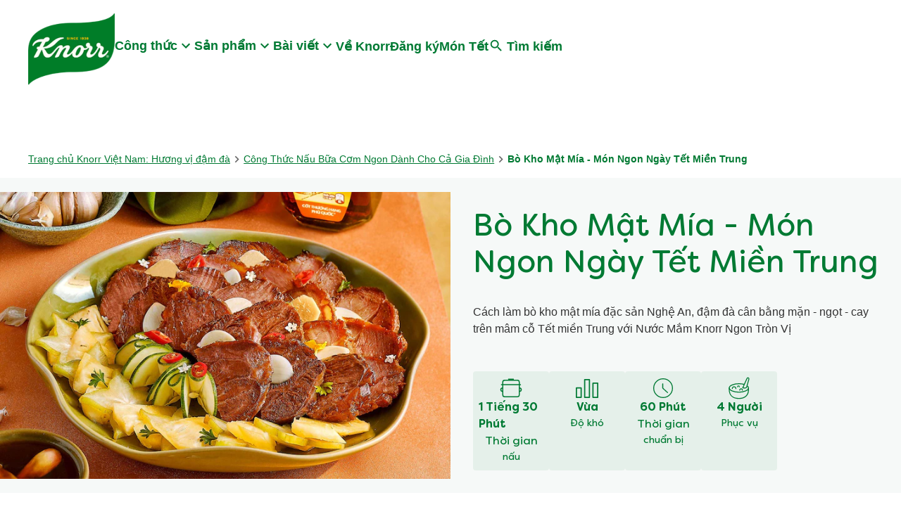

--- FILE ---
content_type: text/css; charset=utf-8
request_url: https://www.knorr.com/static/327ffd10d398092df599dede8bb8bc8454777ab0f144380201301c30137514f4/css/tabs--knorr.css
body_size: 163
content:
/* Version=4.25.0,Timestamp=2026-01-08T15:03:13.475Z */

main .tabs{min-height:50vh}main .tabs .cmp-tabs{margin:auto;max-width:1200px}main .tabs .cmp-tabs ol.cmp-tabs__tablist{-webkit-box-pack:center;-ms-flex-pack:center;display:-webkit-box;display:-ms-flexbox;display:flex;-ms-flex-wrap:wrap;flex-wrap:wrap;justify-content:center;list-style:none;padding:0}@media screen and (max-width:991px){main .tabs .cmp-tabs ol.cmp-tabs__tablist{row-gap:1rem}}main .tabs .cmp-tabs ol.cmp-tabs__tablist .cmp-tabs__tab{border-bottom:5px solid #757575;cursor:pointer;padding-bottom:1rem;text-align:center;-webkit-transition:border .5s ease-in-out;transition:border .5s ease-in-out;width:33%}@media screen and (max-width:991px){main .tabs .cmp-tabs ol.cmp-tabs__tablist .cmp-tabs__tab{-webkit-box-flex:1;border-bottom:4px solid #757575;-ms-flex:1;flex:1;overflow:hidden;text-align:center;width:100%}}main .tabs .cmp-tabs ol.cmp-tabs__tablist .cmp-tabs__tab.cmp-tabs__tab--active{border-bottom:5px solid #007a33;pointer-events:none;-webkit-transition:border .5s ease-in-out;transition:border .5s ease-in-out}@media screen and (max-width:991px){main .tabs .cmp-tabs ol.cmp-tabs__tablist .cmp-tabs__tab.cmp-tabs__tab--active{border-bottom:4px solid #007a33}}main .tabs .cmp-tabs ol.cmp-tabs__tablist .cmp-tabs__tab.cmp-tabs__tab--active h2,main .tabs .cmp-tabs ol.cmp-tabs__tablist .cmp-tabs__tab.cmp-tabs__tab--active h3{color:#007a33}main .tabs .cmp-tabs ol.cmp-tabs__tablist .cmp-tabs__tab h2,main .tabs .cmp-tabs ol.cmp-tabs__tablist .cmp-tabs__tab h3{color:#757575;font-size:2rem;-webkit-transition:color .5s ease-in-out;transition:color .5s ease-in-out}@media screen and (max-width:991px){main .tabs .cmp-tabs ol.cmp-tabs__tablist .cmp-tabs__tab h2,main .tabs .cmp-tabs ol.cmp-tabs__tablist .cmp-tabs__tab h3{font-size:1rem;overflow:hidden;text-overflow:ellipsis;white-space:nowrap}}main .tabs .cmp-tabs ol.cmp-tabs__tablist .cmp-tabs__tab h2>button,main .tabs .cmp-tabs ol.cmp-tabs__tablist .cmp-tabs__tab h3>button{background:transparent;border:0;color:inherit;font-family:Filson Soft}main .tabs .cmp-tabs ol.cmp-tabs__tablist .cmp-tabs__tab:hover h2,main .tabs .cmp-tabs ol.cmp-tabs__tablist .cmp-tabs__tab:hover h3{color:#007a33}main .tabs .cmp-tabs .cmp-tabs__tabpanel{max-height:0;overflow:hidden;-webkit-transition:max-height .5s;transition:max-height .5s}main .tabs .cmp-tabs .cmp-tabs__tabpanel.cmp-tabs__tabpanel--active{max-height:1000vh;-webkit-transition:max-height 2s;transition:max-height 2s;-webkit-transition-delay:.75s;transition-delay:.75s}

--- FILE ---
content_type: text/css; charset=utf-8
request_url: https://www.knorr.com/static/327ffd10d398092df599dede8bb8bc8454777ab0f144380201301c30137514f4/css/text--knorr.css
body_size: 4910
content:
/* Version=4.25.0,Timestamp=2026-01-08T15:03:13.475Z */

.text.social-links-green ul{display:-webkit-box;display:-ms-flexbox;display:flex;gap:1rem;list-style:none;margin:0 0 1.5rem}.text.social-links-green ul a{display:-webkit-box;display:-ms-flexbox;display:flex;font-size:0;text-decoration:none}.text.social-links-green ul a:after{height:2rem;width:2rem}.text.social-links-green ul .facebook-icon:after{background:url([data-uri]);content:""}.text.social-links-green ul .twitter-icon:after{background:url([data-uri]);content:""}.text.social-links-green ul .instagram-icon:after{background:url([data-uri]);content:""}.text.social-links-green ul .youtube-icon:after{background:url([data-uri]);content:""}.text.social-links-green ul .tiktok-icon:after{background:url([data-uri]);content:""}.text.social-links-green ul .pinterest-icon:after{background:url([data-uri]);background-size:contain;content:""}.text.social-links-green ul .recipedia-icon:after{background:url([data-uri]);background-size:contain;content:""}.text.social-links-green ul .line-icon:after{background:url([data-uri]);background-size:contain;content:""}.text.social-links-green p{margin-bottom:1rem;margin-top:1rem}@media screen and (max-width:991px){.text.social-links-green p{margin-bottom:1rem;margin-top:.5rem}}.text .cmp-text p.knorr-pre-title{color:#007a33;font-family:Filson Soft;font-size:2rem;font-weight:700;line-height:1.2;margin-block:0}

--- FILE ---
content_type: application/javascript
request_url: https://shoppablerecipe-prod.unileversolutions.com/build/BF0426_VN_VI/index.js
body_size: 2391
content:
!// modules are defined as an array
// [ module function, map of requires ]
//
// map of requires is short require name -> numeric require
//
// anything defined in a previous bundle is accessed via the
// orig method which is the require for previous bundles
function(A,e,B,g,i){/* eslint-disable no-undef */var n="undefined"!=typeof globalThis?globalThis:"undefined"!=typeof self?self:"undefined"!=typeof window?window:"undefined"!=typeof global?global:{},t="function"==typeof n[g]&&n[g],I=t.cache||{},o="undefined"!=typeof module&&"function"==typeof module.require&&module.require.bind(module);function r(e,B){if(!I[e]){if(!A[e]){// if we cannot find the module within our internal map or
// cache jump to the current global require ie. the last bundle
// that was added to the page.
var i="function"==typeof n[g]&&n[g];if(!B&&i)return i(e,!0);// If there are other bundles on this page the require from the
// previous one is saved to 'previousRequire'. Repeat this as
// many times as there are bundles until the module is found or
// we exhaust the require chain.
if(t)return t(e,!0);// Try the node require function if it exists.
if(o&&"string"==typeof e)return o(e);var G=Error("Cannot find module '"+e+"'");throw G.code="MODULE_NOT_FOUND",G}c.resolve=function(B){var g=A[e][1][B];return null!=g?g:B},c.cache={};var Q=I[e]=new r.Module(e);A[e][0].call(Q.exports,c,Q,Q.exports,this)}return I[e].exports;function c(A){var e=c.resolve(A);return!1===e?{}:r(e)}}r.isParcelRequire=!0,r.Module=function(A){this.id=A,this.bundle=r,this.exports={}},r.modules=A,r.cache=I,r.parent=t,r.register=function(e,B){A[e]=[function(A,e){e.exports=B},{}]},Object.defineProperty(r,"root",{get:function(){return n[g]}}),n[g]=r;for(var G=0;G<e.length;G++)r(e[G]);if(B){// Expose entry point to Node, AMD or browser globals
// Based on https://github.com/ForbesLindesay/umd/blob/master/template.js
var Q=r(B);// CommonJS
"object"==typeof exports&&"undefined"!=typeof module?module.exports=Q:"function"==typeof define&&define.amd?define(function(){return Q}):i&&(this[i]=Q)}}({"5Xffp":[function(A,e,B){var g;window.sessionStorage.setItem("shoppableRecipeConfig",JSON.stringify({identifiers:{ingredientsContainerClassName:"c-recipe-content-ingredients",ingredientItemClassName:"c-recipe-content-ingredients__list-item"},colors:{primary:"#0e7a2b",secondary:"#ffffff"},cta:{borderRadius:"4px",fontSize:"1.125rem",padding:"0.5rem 1.875rem",margin:"0",height:"auto",shareIcon:{contents:"[base64]",base64Encoded:!0},alignment:"left"},labels:{shareTitle:"Th\xeam v\xe0o danh s\xe1ch mua sắm hoặc chia sẻ",intro:"Chia sẻ danh s\xe1ch th\xe0nh phần cho",closingRemarks:"Xem hướng dẫn nấu đầy đủ tại"}})),(g=document.createElement("script")).setAttribute("defer","defer"),g.setAttribute("src","https://shoppablerecipe-widget-prod.unileversolutions.com/build/shoppable_recipe_widget_v1.js"),document.body.appendChild(g)},{}]},["5Xffp"],"5Xffp","parcelRequire9928")//# sourceMappingURL=index.js.map
;
//# sourceMappingURL=index.js.map


--- FILE ---
content_type: text/javascript; charset=utf-8
request_url: https://aemcs.unileversolutions.com/static/93e49572ed7c2ab42616f09cd64ead6d5819d8c7cf9ac19fa1332fdeab6ebb4a/js/tabs.js
body_size: 1229
content:
/* Version=4.24.0,Timestamp=2025-12-11T08:10:53.195Z */

!function(){document.createElement("p"),document.createElement("p");var e,t,a="cmp",n="tabs",s=35,o=36,i=37,r=38,l=39,c=40,d={self:'[data-cmp-is="tabs"]',active:{tab:"cmp-tabs__tab--active",tabpanel:"cmp-tabs__tabpanel--active"}};function m(m){var p=this;function v(e){var t=p._active,a=p._elements.tab.length-1;switch(e.keyCode){case i:case r:e.preventDefault(),t>0&&_(t-1);break;case l:case c:e.preventDefault(),t<a&&_(t+1);break;case o:e.preventDefault(),_(0);break;case s:e.preventDefault(),_(a)}}function u(){if(!p._elements.self.closest(".globalnavigation")){var e=p._elements.tabpanel,t=p._elements.tab;if(e)if(Array.isArray(e))for(var a=0;a<e.length;a++){let n=t[a];"BUTTON"==t[a].tagName&&(n=t[a].closest("li")),a===parseInt(p._active)?(e[a].classList.add(d.active.tabpanel),n.classList.add(d.active.tab),t[a].setAttribute("aria-selected",!0)):(e[a].classList.remove(d.active.tabpanel),n.classList.remove(d.active.tab),t[a].setAttribute("aria-selected",!1))}else e.classList.add(d.active.tabpanel),t.classList.add(d.active.tab)}}function b(e){p._active=e,u()}function _(a){var n,s,o,i=p._active;if(b(a),n=p._elements.tab[a],s=window.scrollX||window.pageXOffset,o=window.scrollY||window.pageYOffset,n.focus(),window.scrollTo(s,o),e){var r=p._elements.tabpanel&&p._elements.tabpanel[a]&&f(p._elements.tabpanel[a]),l=p._elements.tabpanel&&p._elements.tabpanel[i]&&f(p._elements.tabpanel[i]);if(r){t.push({event:"cmp:show",eventInfo:{path:"component."+r}});var c=p._elements.self.id,d={component:{}};d.component[c]={shownItems:[r]};var m={component:{}};m.component[c]={shownItems:void 0},t.push(m),t.push(d)}l&&t.push({event:"cmp:hide",eventInfo:{path:"component."+l}})}}m&&m.element&&function(e){p._config=e;const t=e.element.classList.contains(".cmp-globalnavigation");e.element.removeAttribute("data-cmp-is"),function(e){p._elements={},p._elements.self=e;for(var t=p._elements.self.querySelectorAll("[data-cmp-hook-tabs]"),s=0;s<t.length;s++){var o=t[s];if(o.closest(".cmp-"+n)===p._elements.self){var i=n;i=i.charAt(0).toUpperCase()+i.slice(1);var r=o.dataset[a+"Hook"+i];if(p._elements[r]){if(!Array.isArray(p._elements[r])){var l=p._elements[r];p._elements[r]=[l]}p._elements[r].push(o)}else p._elements[r]=o}}}(e.element),p._active=function(e){if(e)for(var t=0;t<e.length;t++)if(e[t].classList.contains(d.active.tab))return t;return 0}(p._elements.tab),p._elements.tabpanel&&(u(),t||function(){var e=p._elements.tab;if(e)for(var t=0;t<e.length;t++)!function(a){e[t].addEventListener("click",(function(e){_(a)})),e[t].addEventListener("keydown",(function(e){"Enter"===e.key&&_(a),v(e)}))}(t)}());var s=CQ.CoreComponents.container.utils.getDeepLinkItemIdx(p,"tab");if(s){var o=p._elements.tab[s];o&&p._elements.tab[p._active].id!==o.id&&_(s)}window.Granite&&window.Granite.author&&window.Granite.author.MessageChannel&&(CQ.CoreComponents.MESSAGE_CHANNEL=CQ.CoreComponents.MESSAGE_CHANNEL||new window.Granite.author.MessageChannel("cqauthor",window),CQ.CoreComponents.MESSAGE_CHANNEL.subscribeRequestMessage("cmp.panelcontainer",(function(e){e.data&&"cmp-tabs"===e.data.type&&e.data.id===p._elements.self.dataset.cmpPanelcontainerId&&"navigate"===e.data.operation&&b(e.data.index)})))}(m)}function p(e){var t=e.dataset,s=[],o=n,i=["is","hook"+(o=o.charAt(0).toUpperCase()+o.slice(1))];for(var r in t)if(t.hasOwnProperty(r)){var l=t[r];0===r.indexOf(a)&&(r=(r=r.slice(3)).charAt(0).toLowerCase()+r.substring(1),-1===i.indexOf(r)&&(s[r]=l))}return s}function f(e){return e&&e.dataset.cmpDataLayer?Object.keys(JSON.parse(e.dataset.cmpDataLayer))[0]:e.id}function v(){e=document.body.hasAttribute("data-cmp-data-layer-enabled"),t=e?window.adobeDataLayer=window.adobeDataLayer||[]:void 0;for(var a=document.querySelectorAll(d.self),n=0;n<a.length;n++)new m({element:a[n],options:p(a[n])});var s=window.MutationObserver||window.WebKitMutationObserver||window.MozMutationObserver,o=document.querySelector("body");new s((function(e){e.forEach((function(e){var t=[].slice.call(e.addedNodes);t.length>0&&t.forEach((function(e){e.querySelectorAll&&[].slice.call(e.querySelectorAll(d.self)).forEach((function(e){new m({element:e,options:p(e)})}))}))}))})).observe(o,{subtree:!0,childList:!0,characterData:!0})}"loading"!==document.readyState?v():document.addEventListener("DOMContentLoaded",v)}();